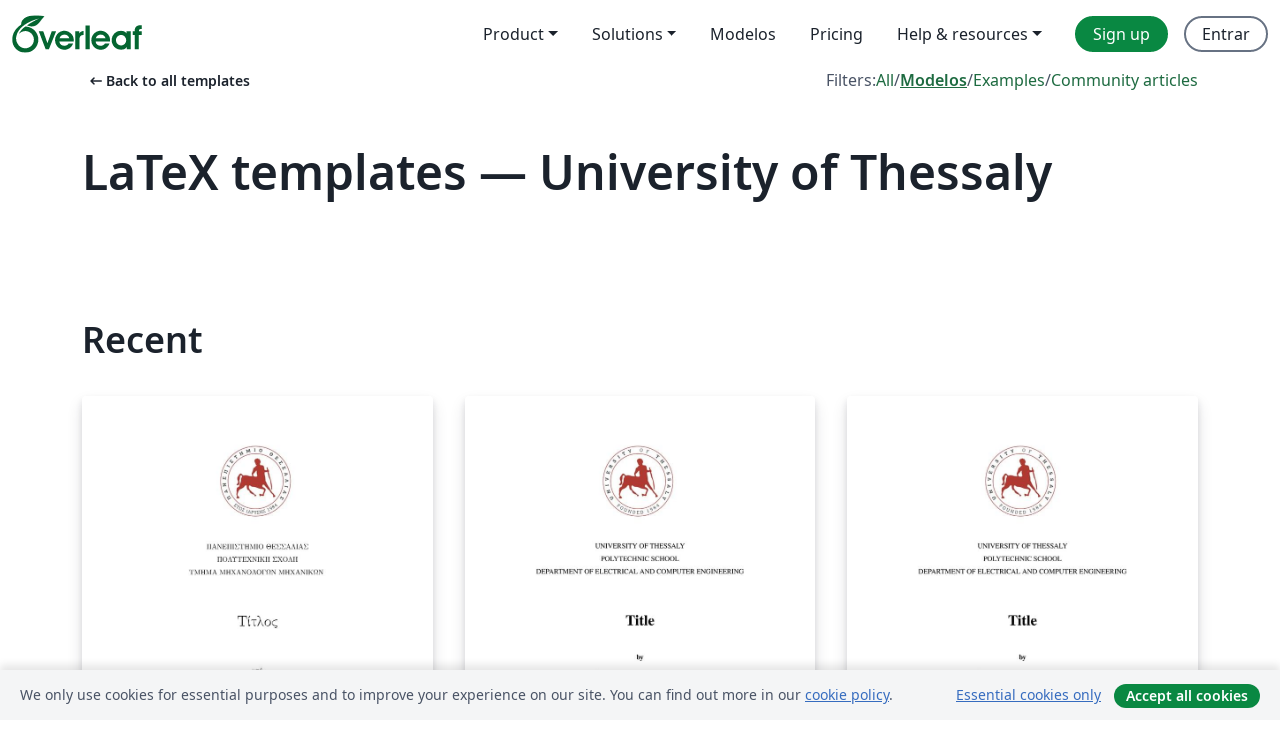

--- FILE ---
content_type: text/html; charset=utf-8
request_url: https://pt.overleaf.com/latex/templates/tagged/uthessaly
body_size: 11729
content:
<!DOCTYPE html><html lang="pt"><head><title translate="no">Templates - Journals, CVs, Presentations, Reports and More - Overleaf, Editor LaTeX Online</title><meta name="twitter:title" content="Templates - Journals, CVs, Presentations, Reports and More"><meta name="og:title" content="Templates - Journals, CVs, Presentations, Reports and More"><meta name="description" content="Faça documentos lindos começando com modelos LaTeX da nossa galeria: revistas, conferências, teses, relatórios, currículos e muito mais."><meta itemprop="description" content="Faça documentos lindos começando com modelos LaTeX da nossa galeria: revistas, conferências, teses, relatórios, currículos e muito mais."><meta itemprop="image" content="https://cdn.overleaf.com/img/ol-brand/overleaf_og_logo.png"><meta name="image" content="https://cdn.overleaf.com/img/ol-brand/overleaf_og_logo.png"><meta itemprop="name" content="Overleaf, the Online LaTeX Editor"><meta name="twitter:card" content="summary"><meta name="twitter:site" content="@overleaf"><meta name="twitter:description" content="Um editor de LaTeX online fácil de usar. Sem instalação, colaboração em tempo real, controle de versões, centenas de templates LaTeX e mais."><meta name="twitter:image" content="https://cdn.overleaf.com/img/ol-brand/overleaf_og_logo.png"><meta property="fb:app_id" content="400474170024644"><meta property="og:description" content="Um editor de LaTeX online fácil de usar. Sem instalação, colaboração em tempo real, controle de versões, centenas de templates LaTeX e mais."><meta property="og:image" content="https://cdn.overleaf.com/img/ol-brand/overleaf_og_logo.png"><meta property="og:type" content="website"><meta name="viewport" content="width=device-width, initial-scale=1.0, user-scalable=yes"><link rel="icon" sizes="32x32" href="https://cdn.overleaf.com/favicon-32x32.png"><link rel="icon" sizes="16x16" href="https://cdn.overleaf.com/favicon-16x16.png"><link rel="icon" href="https://cdn.overleaf.com/favicon.svg" type="image/svg+xml"><link rel="apple-touch-icon" href="https://cdn.overleaf.com/apple-touch-icon.png"><link rel="mask-icon" href="https://cdn.overleaf.com/mask-favicon.svg" color="#046530"><link rel="canonical" href="https://pt.overleaf.com/latex/templates/tagged/uthessaly"><link rel="manifest" href="https://cdn.overleaf.com/web.sitemanifest"><link rel="stylesheet" href="https://cdn.overleaf.com/stylesheets/main-style-0c4c87679ff9d13eda9e.css" id="main-stylesheet"><link rel="alternate" href="https://www.overleaf.com/latex/templates/tagged/uthessaly" hreflang="en"><link rel="alternate" href="https://cs.overleaf.com/latex/templates/tagged/uthessaly" hreflang="cs"><link rel="alternate" href="https://es.overleaf.com/latex/templates/tagged/uthessaly" hreflang="es"><link rel="alternate" href="https://pt.overleaf.com/latex/templates/tagged/uthessaly" hreflang="pt"><link rel="alternate" href="https://fr.overleaf.com/latex/templates/tagged/uthessaly" hreflang="fr"><link rel="alternate" href="https://de.overleaf.com/latex/templates/tagged/uthessaly" hreflang="de"><link rel="alternate" href="https://sv.overleaf.com/latex/templates/tagged/uthessaly" hreflang="sv"><link rel="alternate" href="https://tr.overleaf.com/latex/templates/tagged/uthessaly" hreflang="tr"><link rel="alternate" href="https://it.overleaf.com/latex/templates/tagged/uthessaly" hreflang="it"><link rel="alternate" href="https://cn.overleaf.com/latex/templates/tagged/uthessaly" hreflang="zh-CN"><link rel="alternate" href="https://no.overleaf.com/latex/templates/tagged/uthessaly" hreflang="no"><link rel="alternate" href="https://ru.overleaf.com/latex/templates/tagged/uthessaly" hreflang="ru"><link rel="alternate" href="https://da.overleaf.com/latex/templates/tagged/uthessaly" hreflang="da"><link rel="alternate" href="https://ko.overleaf.com/latex/templates/tagged/uthessaly" hreflang="ko"><link rel="alternate" href="https://ja.overleaf.com/latex/templates/tagged/uthessaly" hreflang="ja"><link rel="preload" href="https://cdn.overleaf.com/js/pt-json-9d39d22b08c3b83dc6f0.js" as="script" nonce="tBzpNMGQoK5MCYwBgDNgSg=="><script type="text/javascript" nonce="tBzpNMGQoK5MCYwBgDNgSg==" id="ga-loader" data-ga-token="UA-112092690-1" data-ga-token-v4="G-RV4YBCCCWJ" data-cookie-domain=".overleaf.com" data-session-analytics-id="8a9a1be9-47e5-4285-90ab-8f273622ad5d">var gaSettings = document.querySelector('#ga-loader').dataset;
var gaid = gaSettings.gaTokenV4;
var gaToken = gaSettings.gaToken;
var cookieDomain = gaSettings.cookieDomain;
var sessionAnalyticsId = gaSettings.sessionAnalyticsId;
if(gaid) {
    var additionalGaConfig = sessionAnalyticsId ? { 'user_id': sessionAnalyticsId } : {};
    window.dataLayer = window.dataLayer || [];
    function gtag(){
        dataLayer.push(arguments);
    }
    gtag('js', new Date());
    gtag('config', gaid, { 'anonymize_ip': true, ...additionalGaConfig });
}
if (gaToken) {
    window.ga = window.ga || function () {
        (window.ga.q = window.ga.q || []).push(arguments);
    }, window.ga.l = 1 * new Date();
}
var loadGA = window.olLoadGA = function() {
    if (gaid) {
        var s = document.createElement('script');
        s.setAttribute('async', 'async');
        s.setAttribute('src', 'https://www.googletagmanager.com/gtag/js?id=' + gaid);
        document.querySelector('head').append(s);
    } 
    if (gaToken) {
        (function(i,s,o,g,r,a,m){i['GoogleAnalyticsObject']=r;i[r]=i[r]||function(){
        (i[r].q=i[r].q||[]).push(arguments)},i[r].l=1*new Date();a=s.createElement(o),
        m=s.getElementsByTagName(o)[0];a.async=1;a.src=g;m.parentNode.insertBefore(a,m)
        })(window,document,'script','//www.google-analytics.com/analytics.js','ga');
        ga('create', gaToken, cookieDomain.replace(/^\./, ""));
        ga('set', 'anonymizeIp', true);
        if (sessionAnalyticsId) {
            ga('set', 'userId', sessionAnalyticsId);
        }
        ga('send', 'pageview');
    }
};
// Check if consent given (features/cookie-banner)
var oaCookie = document.cookie.split('; ').find(function(cookie) {
    return cookie.startsWith('oa=');
});
if(oaCookie) {
    var oaCookieValue = oaCookie.split('=')[1];
    if(oaCookieValue === '1') {
        loadGA();
    }
}
</script><meta name="ol-csrfToken" content="l34dt0ug-OX5MYSQKI0CqCNz2evkMOyqxU_4"><meta name="ol-baseAssetPath" content="https://cdn.overleaf.com/"><meta name="ol-mathJaxPath" content="/js/libs/mathjax-3.2.2/es5/tex-svg-full.js"><meta name="ol-dictionariesRoot" content="/js/dictionaries/0.0.3/"><meta name="ol-usersEmail" content=""><meta name="ol-ab" data-type="json" content="{}"><meta name="ol-user_id"><meta name="ol-i18n" data-type="json" content="{&quot;currentLangCode&quot;:&quot;pt&quot;}"><meta name="ol-ExposedSettings" data-type="json" content="{&quot;isOverleaf&quot;:true,&quot;appName&quot;:&quot;Overleaf&quot;,&quot;adminEmail&quot;:&quot;support@overleaf.com&quot;,&quot;dropboxAppName&quot;:&quot;Overleaf&quot;,&quot;ieeeBrandId&quot;:15,&quot;hasAffiliationsFeature&quot;:true,&quot;hasSamlFeature&quot;:true,&quot;samlInitPath&quot;:&quot;/saml/ukamf/init&quot;,&quot;hasLinkUrlFeature&quot;:true,&quot;hasLinkedProjectFileFeature&quot;:true,&quot;hasLinkedProjectOutputFileFeature&quot;:true,&quot;siteUrl&quot;:&quot;https://www.overleaf.com&quot;,&quot;emailConfirmationDisabled&quot;:false,&quot;maxEntitiesPerProject&quot;:2000,&quot;maxUploadSize&quot;:52428800,&quot;projectUploadTimeout&quot;:120000,&quot;recaptchaSiteKey&quot;:&quot;6LebiTwUAAAAAMuPyjA4pDA4jxPxPe2K9_ndL74Q&quot;,&quot;recaptchaDisabled&quot;:{&quot;invite&quot;:true,&quot;login&quot;:false,&quot;passwordReset&quot;:false,&quot;register&quot;:false,&quot;addEmail&quot;:false},&quot;textExtensions&quot;:[&quot;tex&quot;,&quot;latex&quot;,&quot;sty&quot;,&quot;cls&quot;,&quot;bst&quot;,&quot;bib&quot;,&quot;bibtex&quot;,&quot;txt&quot;,&quot;tikz&quot;,&quot;mtx&quot;,&quot;rtex&quot;,&quot;md&quot;,&quot;asy&quot;,&quot;lbx&quot;,&quot;bbx&quot;,&quot;cbx&quot;,&quot;m&quot;,&quot;lco&quot;,&quot;dtx&quot;,&quot;ins&quot;,&quot;ist&quot;,&quot;def&quot;,&quot;clo&quot;,&quot;ldf&quot;,&quot;rmd&quot;,&quot;lua&quot;,&quot;gv&quot;,&quot;mf&quot;,&quot;yml&quot;,&quot;yaml&quot;,&quot;lhs&quot;,&quot;mk&quot;,&quot;xmpdata&quot;,&quot;cfg&quot;,&quot;rnw&quot;,&quot;ltx&quot;,&quot;inc&quot;],&quot;editableFilenames&quot;:[&quot;latexmkrc&quot;,&quot;.latexmkrc&quot;,&quot;makefile&quot;,&quot;gnumakefile&quot;],&quot;validRootDocExtensions&quot;:[&quot;tex&quot;,&quot;Rtex&quot;,&quot;ltx&quot;,&quot;Rnw&quot;],&quot;fileIgnorePattern&quot;:&quot;**/{{__MACOSX,.git,.texpadtmp,.R}{,/**},.!(latexmkrc),*.{dvi,aux,log,toc,out,pdfsync,synctex,synctex(busy),fdb_latexmk,fls,nlo,ind,glo,gls,glg,bbl,blg,doc,docx,gz,swp}}&quot;,&quot;sentryAllowedOriginRegex&quot;:&quot;^(https://[a-z]+\\\\.overleaf.com|https://cdn.overleaf.com|https://compiles.overleafusercontent.com)/&quot;,&quot;sentryDsn&quot;:&quot;https://4f0989f11cb54142a5c3d98b421b930a@app.getsentry.com/34706&quot;,&quot;sentryEnvironment&quot;:&quot;production&quot;,&quot;sentryRelease&quot;:&quot;a24f8822f3208a2c1dedb6d424cf243fc3409ed1&quot;,&quot;hotjarId&quot;:&quot;5148484&quot;,&quot;hotjarVersion&quot;:&quot;6&quot;,&quot;enableSubscriptions&quot;:true,&quot;gaToken&quot;:&quot;UA-112092690-1&quot;,&quot;gaTokenV4&quot;:&quot;G-RV4YBCCCWJ&quot;,&quot;propensityId&quot;:&quot;propensity-001384&quot;,&quot;cookieDomain&quot;:&quot;.overleaf.com&quot;,&quot;templateLinks&quot;:[{&quot;name&quot;:&quot;Journal articles&quot;,&quot;url&quot;:&quot;/gallery/tagged/academic-journal&quot;,&quot;trackingKey&quot;:&quot;academic-journal&quot;},{&quot;name&quot;:&quot;Books&quot;,&quot;url&quot;:&quot;/gallery/tagged/book&quot;,&quot;trackingKey&quot;:&quot;book&quot;},{&quot;name&quot;:&quot;Formal letters&quot;,&quot;url&quot;:&quot;/gallery/tagged/formal-letter&quot;,&quot;trackingKey&quot;:&quot;formal-letter&quot;},{&quot;name&quot;:&quot;Assignments&quot;,&quot;url&quot;:&quot;/gallery/tagged/homework&quot;,&quot;trackingKey&quot;:&quot;homework-assignment&quot;},{&quot;name&quot;:&quot;Posters&quot;,&quot;url&quot;:&quot;/gallery/tagged/poster&quot;,&quot;trackingKey&quot;:&quot;poster&quot;},{&quot;name&quot;:&quot;Presentations&quot;,&quot;url&quot;:&quot;/gallery/tagged/presentation&quot;,&quot;trackingKey&quot;:&quot;presentation&quot;},{&quot;name&quot;:&quot;Reports&quot;,&quot;url&quot;:&quot;/gallery/tagged/report&quot;,&quot;trackingKey&quot;:&quot;lab-report&quot;},{&quot;name&quot;:&quot;CVs and résumés&quot;,&quot;url&quot;:&quot;/gallery/tagged/cv&quot;,&quot;trackingKey&quot;:&quot;cv&quot;},{&quot;name&quot;:&quot;Theses&quot;,&quot;url&quot;:&quot;/gallery/tagged/thesis&quot;,&quot;trackingKey&quot;:&quot;thesis&quot;},{&quot;name&quot;:&quot;view_all&quot;,&quot;url&quot;:&quot;/latex/templates&quot;,&quot;trackingKey&quot;:&quot;view-all&quot;}],&quot;labsEnabled&quot;:true,&quot;wikiEnabled&quot;:true,&quot;templatesEnabled&quot;:true,&quot;cioWriteKey&quot;:&quot;2530db5896ec00db632a&quot;,&quot;cioSiteId&quot;:&quot;6420c27bb72163938e7d&quot;}"><meta name="ol-splitTestVariants" data-type="json" content="{&quot;hotjar-marketing&quot;:&quot;default&quot;}"><meta name="ol-splitTestInfo" data-type="json" content="{&quot;hotjar-marketing&quot;:{&quot;phase&quot;:&quot;release&quot;,&quot;badgeInfo&quot;:{&quot;tooltipText&quot;:&quot;&quot;,&quot;url&quot;:&quot;&quot;}}}"><meta name="ol-algolia" data-type="json" content="{&quot;appId&quot;:&quot;SK53GL4JLY&quot;,&quot;apiKey&quot;:&quot;9ac63d917afab223adbd2cd09ad0eb17&quot;,&quot;indexes&quot;:{&quot;wiki&quot;:&quot;learn-wiki&quot;,&quot;gallery&quot;:&quot;gallery-production&quot;}}"><meta name="ol-isManagedAccount" data-type="boolean"><meta name="ol-shouldLoadHotjar" data-type="boolean"><meta name="ol-galleryTagName" data-type="string" content="uthessaly"></head><body class="website-redesign" data-theme="default"><a class="skip-to-content" href="#main-content">Skip to content</a><nav class="navbar navbar-default navbar-main navbar-expand-lg website-redesign-navbar" aria-label="Primary"><div class="container-fluid navbar-container"><div class="navbar-header"><a class="navbar-brand" href="/" aria-label="Overleaf"><div class="navbar-logo"></div></a></div><button class="navbar-toggler collapsed" id="navbar-toggle-btn" type="button" data-bs-toggle="collapse" data-bs-target="#navbar-main-collapse" aria-controls="navbar-main-collapse" aria-expanded="false" aria-label="Toggle Navegação"><span class="material-symbols" aria-hidden="true" translate="no">menu</span></button><div class="navbar-collapse collapse" id="navbar-main-collapse"><ul class="nav navbar-nav navbar-right ms-auto" role="menubar"><!-- loop over header_extras--><li class="dropdown subdued" role="none"><button class="dropdown-toggle" aria-haspopup="true" aria-expanded="false" data-bs-toggle="dropdown" role="menuitem" event-tracking="menu-expand" event-tracking-mb="true" event-tracking-trigger="click" event-segmentation="{&quot;item&quot;:&quot;product&quot;,&quot;location&quot;:&quot;top-menu&quot;}">Product</button><ul class="dropdown-menu dropdown-menu-end" role="menu"><li role="none"><a class="dropdown-item" role="menuitem" href="/about/features-overview" event-tracking="menu-click" event-tracking-mb="true" event-tracking-trigger="click" event-segmentation='{"item":"premium-features","location":"top-menu"}'>Recursos</a></li><li role="none"><a class="dropdown-item" role="menuitem" href="/about/ai-features" event-tracking="menu-click" event-tracking-mb="true" event-tracking-trigger="click" event-segmentation='{"item":"ai-features","location":"top-menu"}'>AI</a></li></ul></li><li class="dropdown subdued" role="none"><button class="dropdown-toggle" aria-haspopup="true" aria-expanded="false" data-bs-toggle="dropdown" role="menuitem" event-tracking="menu-expand" event-tracking-mb="true" event-tracking-trigger="click" event-segmentation="{&quot;item&quot;:&quot;solutions&quot;,&quot;location&quot;:&quot;top-menu&quot;}">Solutions</button><ul class="dropdown-menu dropdown-menu-end" role="menu"><li role="none"><a class="dropdown-item" role="menuitem" href="/for/enterprises" event-tracking="menu-click" event-tracking-mb="true" event-tracking-trigger="click" event-segmentation='{"item":"enterprises","location":"top-menu"}'>For business</a></li><li role="none"><a class="dropdown-item" role="menuitem" href="/for/universities" event-tracking="menu-click" event-tracking-mb="true" event-tracking-trigger="click" event-segmentation='{"item":"universities","location":"top-menu"}'>For universities</a></li><li role="none"><a class="dropdown-item" role="menuitem" href="/for/government" event-tracking="menu-click" event-tracking-mb="true" event-tracking-trigger="click" event-segmentation='{"item":"government","location":"top-menu"}'>For government</a></li><li role="none"><a class="dropdown-item" role="menuitem" href="/for/publishers" event-tracking="menu-click" event-tracking-mb="true" event-tracking-trigger="click" event-segmentation='{"item":"publishers","location":"top-menu"}'>For publishers</a></li><li role="none"><a class="dropdown-item" role="menuitem" href="/about/customer-stories" event-tracking="menu-click" event-tracking-mb="true" event-tracking-trigger="click" event-segmentation='{"item":"customer-stories","location":"top-menu"}'>Customer stories</a></li></ul></li><li class="subdued" role="none"><a class="nav-link subdued" role="menuitem" href="/latex/templates" event-tracking="menu-click" event-tracking-mb="true" event-tracking-trigger="click" event-segmentation='{"item":"templates","location":"top-menu"}'>Modelos</a></li><li class="subdued" role="none"><a class="nav-link subdued" role="menuitem" href="/user/subscription/plans" event-tracking="menu-click" event-tracking-mb="true" event-tracking-trigger="click" event-segmentation='{"item":"pricing","location":"top-menu"}'>Pricing</a></li><li class="dropdown subdued nav-item-help" role="none"><button class="dropdown-toggle" aria-haspopup="true" aria-expanded="false" data-bs-toggle="dropdown" role="menuitem" event-tracking="menu-expand" event-tracking-mb="true" event-tracking-trigger="click" event-segmentation="{&quot;item&quot;:&quot;help-and-resources&quot;,&quot;location&quot;:&quot;top-menu&quot;}">Help & resources</button><ul class="dropdown-menu dropdown-menu-end" role="menu"><li role="none"><a class="dropdown-item" role="menuitem" href="/learn" event-tracking="menu-click" event-tracking-mb="true" event-tracking-trigger="click" event-segmentation='{"item":"learn","location":"top-menu"}'>Documentação</a></li><li role="none"><a class="dropdown-item" role="menuitem" href="/for/community/resources" event-tracking="menu-click" event-tracking-mb="true" event-tracking-trigger="click" event-segmentation='{"item":"help-guides","location":"top-menu"}'>Help guides</a></li><li role="none"><a class="dropdown-item" role="menuitem" href="/about/why-latex" event-tracking="menu-click" event-tracking-mb="true" event-tracking-trigger="click" event-segmentation='{"item":"why-latex","location":"top-menu"}'>Why LaTeX?</a></li><li role="none"><a class="dropdown-item" role="menuitem" href="/blog" event-tracking="menu-click" event-tracking-mb="true" event-tracking-trigger="click" event-segmentation='{"item":"blog","location":"top-menu"}'>Blog</a></li><li role="none"><a class="dropdown-item" role="menuitem" data-ol-open-contact-form-modal="contact-us" data-bs-target="#contactUsModal" href data-bs-toggle="modal" event-tracking="menu-click" event-tracking-mb="true" event-tracking-trigger="click" event-segmentation='{"item":"contact","location":"top-menu"}'><span>Entre em Contato</span></a></li></ul></li><!-- logged out--><!-- register link--><li class="primary" role="none"><a class="nav-link" role="menuitem" href="/register" event-tracking="menu-click" event-tracking-action="clicked" event-tracking-trigger="click" event-tracking-mb="true" event-segmentation='{"page":"/latex/templates/tagged/uthessaly","item":"register","location":"top-menu"}'>Sign up</a></li><!-- login link--><li role="none"><a class="nav-link" role="menuitem" href="/login" event-tracking="menu-click" event-tracking-action="clicked" event-tracking-trigger="click" event-tracking-mb="true" event-segmentation='{"page":"/latex/templates/tagged/uthessaly","item":"login","location":"top-menu"}'>Entrar</a></li><!-- projects link and account menu--></ul></div></div></nav><main class="gallery gallery-tagged content content-page" id="main-content"><div class="container"><div class="tagged-header-container"><div class="row"><div class="col-xl-6 col-lg-5"><a class="previous-page-link" href="/latex/templates"><span class="material-symbols material-symbols-rounded" aria-hidden="true" translate="no">arrow_left_alt</span>Back to all templates</a></div><div class="col-xl-6 col-lg-7"><div class="gallery-filters"><span>Filters:</span><a href="/gallery/tagged/uthessaly">All</a><span aria-hidden="true">/</span><a class="active" href="/latex/templates/tagged/uthessaly">Modelos</a><span aria-hidden="true">/</span><a href="/latex/examples/tagged/uthessaly">Examples</a><span aria-hidden="true">/</span><a href="/articles/tagged/uthessaly">Community articles</a></div></div><div class="col-md-12"><h1 class="gallery-title">LaTeX templates — University of Thessaly</h1></div></div><div class="row"><div class="col-lg-8"><p class="gallery-summary"></p></div></div></div><div class="row recent-docs"><div class="col-md-12"><h2>Recent</h2></div></div><div class="row gallery-container"><div class="gallery-thumbnail col-12 col-md-6 col-lg-4"><a href="/latex/templates/ypodeigma-ergasias-sxediasmou-energeiakon-sustimaton-panepistimio-thessalias/jthrdbhyxzqj" event-tracking-mb="true" event-tracking="gallery-list-item-click" event-tracking-trigger="click" event-segmentation="{&quot;template&quot;:&quot;/latex/templates/ypodeigma-ergasias-sxediasmou-energeiakon-sustimaton-panepistimio-thessalias/jthrdbhyxzqj&quot;,&quot;featuredList&quot;:false,&quot;urlSlug&quot;:&quot;ypodeigma-ergasias-sxediasmou-energeiakon-sustimaton-panepistimio-thessalias&quot;,&quot;type&quot;:&quot;template&quot;}"><div class="thumbnail"><img src="https://writelatex.s3.amazonaws.com/published_ver/47748.jpeg?X-Amz-Expires=14400&amp;X-Amz-Date=20251220T143842Z&amp;X-Amz-Algorithm=AWS4-HMAC-SHA256&amp;X-Amz-Credential=AKIAWJBOALPNFPV7PVH5/20251220/us-east-1/s3/aws4_request&amp;X-Amz-SignedHeaders=host&amp;X-Amz-Signature=8fb55e20a202fcde02cacbed064fab9ad1cdcb8c649e2649f65eacee7a91b497" alt="Υπόδειγμα Εργασίας Σχεδιασμού Ενεργειακών Συστημάτων - Πανεπιστήμιο Θεσσαλίας"></div><span class="gallery-list-item-title"><span class="caption-title">Υπόδειγμα Εργασίας Σχεδιασμού Ενεργειακών Συστημάτων - Πανεπιστήμιο Θεσσαλίας</span><span class="badge-container"></span></span></a><div class="caption"><p class="caption-description">Υπόδειγμα μορφοποίησης και σύνταξης τεχνικής έκθεσης για το μάθημα Σχεδιασμού Ενεργειακών Συστημάτων του τμήματος Μηχανολόγων Μηχανικών του Πανεπιστημίου Θεσσαλίας.</p><div class="author-name"><div>Konstantinos Ritos - Κωνσταντίνος Ρήτος</div></div></div></div><div class="gallery-thumbnail col-12 col-md-6 col-lg-4"><a href="/latex/templates/university-of-thessaly-report-template/djgfcrwdwhyz" event-tracking-mb="true" event-tracking="gallery-list-item-click" event-tracking-trigger="click" event-segmentation="{&quot;template&quot;:&quot;/latex/templates/university-of-thessaly-report-template/djgfcrwdwhyz&quot;,&quot;featuredList&quot;:false,&quot;urlSlug&quot;:&quot;university-of-thessaly-report-template&quot;,&quot;type&quot;:&quot;template&quot;}"><div class="thumbnail"><img src="https://writelatex.s3.amazonaws.com/published_ver/29959.jpeg?X-Amz-Expires=14400&amp;X-Amz-Date=20251220T143842Z&amp;X-Amz-Algorithm=AWS4-HMAC-SHA256&amp;X-Amz-Credential=AKIAWJBOALPNFPV7PVH5/20251220/us-east-1/s3/aws4_request&amp;X-Amz-SignedHeaders=host&amp;X-Amz-Signature=8e4fdb4ec2db964de9a6f7e1f1fba8b2b863977d5df5e87e8cf8541aad4123cc" alt="University of Thessaly report template"></div><span class="gallery-list-item-title"><span class="caption-title">University of Thessaly report template</span><span class="badge-container"></span></span></a><div class="caption"><p class="caption-description">A report submitted to the University of Thessaly
This template is in English language</p><div class="author-name"><div>Georgios Giannakopoulos</div></div></div></div><div class="gallery-thumbnail col-12 col-md-6 col-lg-4"><a href="/latex/templates/university-of-thessaly-thesis-template/wyhsrrvjfjjt" event-tracking-mb="true" event-tracking="gallery-list-item-click" event-tracking-trigger="click" event-segmentation="{&quot;template&quot;:&quot;/latex/templates/university-of-thessaly-thesis-template/wyhsrrvjfjjt&quot;,&quot;featuredList&quot;:false,&quot;urlSlug&quot;:&quot;university-of-thessaly-thesis-template&quot;,&quot;type&quot;:&quot;template&quot;}"><div class="thumbnail"><img src="https://writelatex.s3.amazonaws.com/published_ver/29960.jpeg?X-Amz-Expires=14400&amp;X-Amz-Date=20251220T143842Z&amp;X-Amz-Algorithm=AWS4-HMAC-SHA256&amp;X-Amz-Credential=AKIAWJBOALPNFPV7PVH5/20251220/us-east-1/s3/aws4_request&amp;X-Amz-SignedHeaders=host&amp;X-Amz-Signature=a6d19e009b680c0f286a140b9ef71ead401b8bdff925c748db413a2a893fc227" alt="University of Thessaly thesis template"></div><span class="gallery-list-item-title"><span class="caption-title">University of Thessaly thesis template</span><span class="badge-container"></span></span></a><div class="caption"><p class="caption-description">A thesis submitted to the University of Thessaly
This template is in English language</p><div class="author-name"><div>Georgios Giannakopoulos</div></div></div></div><div class="gallery-thumbnail col-12 col-md-6 col-lg-4"><a href="/latex/templates/university-of-thessaly-coursework-report-template/rzqghrmrvwvb" event-tracking-mb="true" event-tracking="gallery-list-item-click" event-tracking-trigger="click" event-segmentation="{&quot;template&quot;:&quot;/latex/templates/university-of-thessaly-coursework-report-template/rzqghrmrvwvb&quot;,&quot;featuredList&quot;:false,&quot;urlSlug&quot;:&quot;university-of-thessaly-coursework-report-template&quot;,&quot;type&quot;:&quot;template&quot;}"><div class="thumbnail"><img src="https://writelatex.s3.amazonaws.com/published_ver/32750.jpeg?X-Amz-Expires=14400&amp;X-Amz-Date=20251220T143842Z&amp;X-Amz-Algorithm=AWS4-HMAC-SHA256&amp;X-Amz-Credential=AKIAWJBOALPNFPV7PVH5/20251220/us-east-1/s3/aws4_request&amp;X-Amz-SignedHeaders=host&amp;X-Amz-Signature=2fe81cb6502a924b88be34262644f31c0d921a23f6e795ad2d232116c7052875" alt="University of Thessaly coursework report template"></div><span class="gallery-list-item-title"><span class="caption-title">University of Thessaly coursework report template</span><span class="badge-container"></span></span></a><div class="caption"><p class="caption-description">University of Thessaly coursework report template</p><div class="author-name"><div>Georgios Giannakopoulos</div></div></div></div></div><div class="row related-tags-header"><div class="col"><h2>Related Tags</h2></div></div><div class="row"><div class="col"><ul class="related-tags badge-link-list" id="related-tags"><li><a class="badge-link badge-link-light col-auto" href="/latex/templates/tagged/international-languages"><span class="badge text-dark bg-light"><span class="badge-content" data-bs-title="International Languages" data-badge-tooltip data-bs-placement="bottom">International Languages</span></span></a></li><li><a class="badge-link badge-link-light col-auto" href="/latex/templates/tagged/university"><span class="badge text-dark bg-light"><span class="badge-content" data-bs-title="University" data-badge-tooltip data-bs-placement="bottom">University</span></span></a></li><li><a class="badge-link badge-link-light col-auto" href="/latex/templates/tagged/greek"><span class="badge text-dark bg-light"><span class="badge-content" data-bs-title="Greek" data-badge-tooltip data-bs-placement="bottom">Greek</span></span></a></li><li><a class="badge-link badge-link-light col-auto" href="/latex/templates/tagged/report"><span class="badge text-dark bg-light"><span class="badge-content" data-bs-title="Reports" data-badge-tooltip data-bs-placement="bottom">Reports</span></span></a></li><li><a class="badge-link badge-link-light col-auto" href="/latex/templates/tagged/thesis"><span class="badge text-dark bg-light"><span class="badge-content" data-bs-title="Theses" data-badge-tooltip data-bs-placement="bottom">Theses</span></span></a></li></ul></div></div><div class="row show-more-tags d-none" id="more-tags-container"><div class="col-auto"><button class="btn btn-sm btn-secondary" id="more-tags" aria-controls="related-tags">Show more</button></div></div><div class="row"><div class="col-12"><div class="begin-now-card"><div class="card card-pattern"><div class="card-body"><p class="dm-mono"><span class="font-size-display-xs"><span class="text-purple-bright">\begin</span><wbr><span class="text-green-bright">{</span><span>now</span><span class="text-green-bright">}</span></span></p><p>Discover why over 20 million people worldwide trust Overleaf with their work.</p><p class="card-links"><a class="btn btn-primary card-link" href="/register">Sign up for free</a><a class="btn card-link btn-secondary" href="/user/subscription/plans">Explore all plans</a></p></div></div></div></div></div></div></main><footer class="fat-footer hidden-print website-redesign-fat-footer"><div class="fat-footer-container"><div class="fat-footer-sections"><div class="footer-section" id="footer-brand"><a class="footer-brand" href="/" aria-label="Overleaf"></a></div><div class="footer-section"><h2 class="footer-section-heading">Sobre</h2><ul class="list-unstyled"><li><a href="/about">About us</a></li><li><a href="https://digitalscience.pinpointhq.com/">Careers</a></li><li><a href="/blog">Blog</a></li></ul></div><div class="footer-section"><h2 class="footer-section-heading">Solutions</h2><ul class="list-unstyled"><li><a href="/for/enterprises">For business</a></li><li><a href="/for/universities">For universities</a></li><li><a href="/for/government">For government</a></li><li><a href="/for/publishers">For publishers</a></li><li><a href="/about/customer-stories">Customer stories</a></li></ul></div><div class="footer-section"><h2 class="footer-section-heading">Learn</h2><ul class="list-unstyled"><li><a href="/learn/latex/Learn_LaTeX_in_30_minutes">Learn LaTeX in 30 minutes</a></li><li><a href="/latex/templates">Modelos</a></li><li><a href="/events/webinars">Webinars</a></li><li><a href="/learn/latex/Tutorials">Tutorials</a></li><li><a href="/learn/latex/Inserting_Images">How to insert images</a></li><li><a href="/learn/latex/Tables">How to create tables</a></li></ul></div><div class="footer-section"><h2 class="footer-section-heading">Pricing</h2><ul class="list-unstyled"><li><a href="/user/subscription/plans?itm_referrer=footer-for-indv">For individuals</a></li><li><a href="/user/subscription/plans?plan=group&amp;itm_referrer=footer-for-groups">For groups and organizations</a></li><li><a href="/user/subscription/plans?itm_referrer=footer-for-students#student-annual">For students</a></li></ul></div><div class="footer-section"><h2 class="footer-section-heading">Get involved</h2><ul class="list-unstyled"><li><a href="https://forms.gle/67PSpN1bLnjGCmPQ9">Let us know what you think</a></li></ul></div><div class="footer-section"><h2 class="footer-section-heading">Ajuda</h2><ul class="list-unstyled"><li><a href="/learn">Documentação </a></li><li><a href="/contact">Contact us </a></li><li><a href="https://status.overleaf.com/">Website status</a></li></ul></div></div><div class="fat-footer-base"><div class="fat-footer-base-section fat-footer-base-meta"><div class="fat-footer-base-item"><div class="fat-footer-base-copyright">© 2025 Overleaf</div><a href="/legal">Privacy and Terms</a><a href="https://www.digital-science.com/security-certifications/">Compliance</a></div><ul class="fat-footer-base-item list-unstyled fat-footer-base-language"><li class="dropdown dropup subdued language-picker" dropdown><button class="btn btn-link btn-inline-link" id="language-picker-toggle" dropdown-toggle data-ol-lang-selector-tooltip data-bs-toggle="dropdown" aria-haspopup="true" aria-expanded="false" aria-label="Select Idioma" tooltip="Idioma" title="Idioma"><span class="material-symbols" aria-hidden="true" translate="no">translate</span>&nbsp;<span class="language-picker-text">Português</span></button><ul class="dropdown-menu dropdown-menu-sm-width" role="menu" aria-labelledby="language-picker-toggle"><li class="dropdown-header">Idioma</li><li class="lng-option"><a class="menu-indent dropdown-item" href="https://www.overleaf.com/latex/templates/tagged/uthessaly" role="menuitem" aria-selected="false">English</a></li><li class="lng-option"><a class="menu-indent dropdown-item" href="https://cs.overleaf.com/latex/templates/tagged/uthessaly" role="menuitem" aria-selected="false">Čeština</a></li><li class="lng-option"><a class="menu-indent dropdown-item" href="https://es.overleaf.com/latex/templates/tagged/uthessaly" role="menuitem" aria-selected="false">Español</a></li><li class="lng-option"><a class="menu-indent dropdown-item active" href="https://pt.overleaf.com/latex/templates/tagged/uthessaly" role="menuitem" aria-selected="true">Português<span class="material-symbols dropdown-item-trailing-icon" aria-hidden="true" translate="no">check</span></a></li><li class="lng-option"><a class="menu-indent dropdown-item" href="https://fr.overleaf.com/latex/templates/tagged/uthessaly" role="menuitem" aria-selected="false">Français</a></li><li class="lng-option"><a class="menu-indent dropdown-item" href="https://de.overleaf.com/latex/templates/tagged/uthessaly" role="menuitem" aria-selected="false">Deutsch</a></li><li class="lng-option"><a class="menu-indent dropdown-item" href="https://sv.overleaf.com/latex/templates/tagged/uthessaly" role="menuitem" aria-selected="false">Svenska</a></li><li class="lng-option"><a class="menu-indent dropdown-item" href="https://tr.overleaf.com/latex/templates/tagged/uthessaly" role="menuitem" aria-selected="false">Türkçe</a></li><li class="lng-option"><a class="menu-indent dropdown-item" href="https://it.overleaf.com/latex/templates/tagged/uthessaly" role="menuitem" aria-selected="false">Italiano</a></li><li class="lng-option"><a class="menu-indent dropdown-item" href="https://cn.overleaf.com/latex/templates/tagged/uthessaly" role="menuitem" aria-selected="false">简体中文</a></li><li class="lng-option"><a class="menu-indent dropdown-item" href="https://no.overleaf.com/latex/templates/tagged/uthessaly" role="menuitem" aria-selected="false">Norsk</a></li><li class="lng-option"><a class="menu-indent dropdown-item" href="https://ru.overleaf.com/latex/templates/tagged/uthessaly" role="menuitem" aria-selected="false">Русский</a></li><li class="lng-option"><a class="menu-indent dropdown-item" href="https://da.overleaf.com/latex/templates/tagged/uthessaly" role="menuitem" aria-selected="false">Dansk</a></li><li class="lng-option"><a class="menu-indent dropdown-item" href="https://ko.overleaf.com/latex/templates/tagged/uthessaly" role="menuitem" aria-selected="false">한국어</a></li><li class="lng-option"><a class="menu-indent dropdown-item" href="https://ja.overleaf.com/latex/templates/tagged/uthessaly" role="menuitem" aria-selected="false">日本語</a></li></ul></li></ul></div><div class="fat-footer-base-section fat-footer-base-social"><div class="fat-footer-base-item"><a class="fat-footer-social x-logo" href="https://x.com/overleaf"><svg xmlns="http://www.w3.org/2000/svg" viewBox="0 0 1200 1227" height="25"><path d="M714.163 519.284L1160.89 0H1055.03L667.137 450.887L357.328 0H0L468.492 681.821L0 1226.37H105.866L515.491 750.218L842.672 1226.37H1200L714.137 519.284H714.163ZM569.165 687.828L521.697 619.934L144.011 79.6944H306.615L611.412 515.685L658.88 583.579L1055.08 1150.3H892.476L569.165 687.854V687.828Z"></path></svg><span class="visually-hidden">Overleaf on X</span></a><a class="fat-footer-social facebook-logo" href="https://www.facebook.com/overleaf.editor"><svg xmlns="http://www.w3.org/2000/svg" viewBox="0 0 666.66668 666.66717" height="25"><defs><clipPath id="a" clipPathUnits="userSpaceOnUse"><path d="M0 700h700V0H0Z"></path></clipPath></defs><g clip-path="url(#a)" transform="matrix(1.33333 0 0 -1.33333 -133.333 800)"><path class="background" d="M0 0c0 138.071-111.929 250-250 250S-500 138.071-500 0c0-117.245 80.715-215.622 189.606-242.638v166.242h-51.552V0h51.552v32.919c0 85.092 38.508 124.532 122.048 124.532 15.838 0 43.167-3.105 54.347-6.211V81.986c-5.901.621-16.149.932-28.882.932-40.993 0-56.832-15.528-56.832-55.9V0h81.659l-14.028-76.396h-67.631v-171.773C-95.927-233.218 0-127.818 0 0" fill="#0866ff" transform="translate(600 350)"></path><path class="text" d="m0 0 14.029 76.396H-67.63v27.019c0 40.372 15.838 55.899 56.831 55.899 12.733 0 22.981-.31 28.882-.931v69.253c-11.18 3.106-38.509 6.212-54.347 6.212-83.539 0-122.048-39.441-122.048-124.533V76.396h-51.552V0h51.552v-166.242a250.559 250.559 0 0 1 60.394-7.362c10.254 0 20.358.632 30.288 1.831V0Z" fill="#fff" transform="translate(447.918 273.604)"></path></g></svg><span class="visually-hidden">Overleaf on Facebook</span></a><a class="fat-footer-social linkedin-logo" href="https://www.linkedin.com/company/writelatex-limited"><svg xmlns="http://www.w3.org/2000/svg" viewBox="0 0 72 72" height="25"><g fill="none" fill-rule="evenodd"><path class="background" fill="#0B66C3" d="M8 72h56a8 8 0 0 0 8-8V8a8 8 0 0 0-8-8H8a8 8 0 0 0-8 8v56a8 8 0 0 0 8 8"></path><path class="text" fill="#FFF" d="M62 62H51.316V43.802c0-4.99-1.896-7.777-5.845-7.777-4.296 0-6.54 2.901-6.54 7.777V62H28.632V27.333H38.93v4.67s3.096-5.729 10.453-5.729c7.353 0 12.617 4.49 12.617 13.777zM16.35 22.794c-3.508 0-6.35-2.864-6.35-6.397C10 12.864 12.842 10 16.35 10c3.507 0 6.347 2.864 6.347 6.397 0 3.533-2.84 6.397-6.348 6.397ZM11.032 62h10.736V27.333H11.033V62"></path></g></svg><span class="visually-hidden">Overleaf on LinkedIn</span></a></div></div></div></div></footer><section class="cookie-banner hidden-print hidden" aria-label="Cookie banner"><div class="cookie-banner-content">We only use cookies for essential purposes and to improve your experience on our site. You can find out more in our <a href="/legal#Cookies">cookie policy</a>.</div><div class="cookie-banner-actions"><button class="btn btn-link btn-sm" type="button" data-ol-cookie-banner-set-consent="essential">Essential cookies only</button><button class="btn btn-primary btn-sm" type="button" data-ol-cookie-banner-set-consent="all">Accept all cookies</button></div></section><div class="modal fade" id="contactUsModal" tabindex="-1" aria-labelledby="contactUsModalLabel" data-ol-contact-form-modal="contact-us"><div class="modal-dialog"><form name="contactForm" data-ol-async-form data-ol-contact-form data-ol-contact-form-with-search="true" role="form" aria-label="Entre em Contato" action="/support"><input name="inbox" type="hidden" value="support"><div class="modal-content"><div class="modal-header"><h4 class="modal-title" id="contactUsModalLabel">Entre em contato</h4><button class="btn-close" type="button" data-bs-dismiss="modal" aria-label="Fechar"><span aria-hidden="true"></span></button></div><div class="modal-body"><div data-ol-not-sent><div class="modal-form-messages"><div class="form-messages-bottom-margin" data-ol-form-messages-new-style="" role="alert"></div><div class="notification notification-type-error" hidden data-ol-custom-form-message="error_performing_request" role="alert" aria-live="polite"><div class="notification-icon"><span class="material-symbols" aria-hidden="true" translate="no">error</span></div><div class="notification-content text-left">Something went wrong. Please try again..</div></div></div><label class="form-label" for="contact-us-email-488">Email</label><div class="mb-3"><input class="form-control" name="email" id="contact-us-email-488" required type="email" spellcheck="false" maxlength="255" value="" data-ol-contact-form-email-input></div><div class="form-group"><label class="form-label" for="contact-us-subject-488">Assunto</label><div class="mb-3"><input class="form-control" name="subject" id="contact-us-subject-488" required autocomplete="off" maxlength="255"><div data-ol-search-results-wrapper hidden><ul class="dropdown-menu contact-suggestions-dropdown show" data-ol-search-results aria-role="region" aria-label="Artigos de ajuda que correspondem ao seu assunto"><li class="dropdown-header">Você já viu nossa <a href="/learn/kb" target="_blank">base de conhecimento</a>?</li><li><hr class="dropdown-divider"></li><div data-ol-search-results-container></div></ul></div></div></div><label class="form-label" for="contact-us-sub-subject-488">What do you need help with?</label><div class="mb-3"><select class="form-select" name="subSubject" id="contact-us-sub-subject-488" required autocomplete="off"><option selected disabled>Please select…</option><option>Using LaTeX</option><option>Using the Overleaf Editor</option><option>Using Writefull</option><option>Logging in or managing your account</option><option>Managing your subscription</option><option>Using premium features</option><option>Contacting the Sales team</option><option>Other</option></select></div><label class="form-label" for="contact-us-project-url-488">URL do projeto afetada (Opcional)</label><div class="mb-3"><input class="form-control" name="projectUrl" id="contact-us-project-url-488"></div><label class="form-label" for="contact-us-message-488">Let us know how we can help</label><div class="mb-3"><textarea class="form-control contact-us-modal-textarea" name="message" id="contact-us-message-488" required type="text"></textarea></div><div class="mb-3 d-none"><label class="visually-hidden" for="important-message">Important message</label><input class="form-control" name="important_message" id="important-message"></div></div><div class="mt-2" data-ol-sent hidden><h5 class="message-received">Message received</h5><p>Thanks for getting in touch. Our team will get back to you by email as soon as possible.</p><p>Email:&nbsp;<span data-ol-contact-form-thank-you-email></span></p></div></div><div class="modal-footer" data-ol-not-sent><button class="btn btn-primary" type="submit" data-ol-disabled-inflight event-tracking="form-submitted-contact-us" event-tracking-mb="true" event-tracking-trigger="click" event-segmentation="{&quot;location&quot;:&quot;contact-us-form&quot;}"><span data-ol-inflight="idle">Send message</span><span hidden data-ol-inflight="pending">Enviando&hellip;</span></button></div></div></form></div></div></body><script type="text/javascript" nonce="tBzpNMGQoK5MCYwBgDNgSg==" src="https://cdn.overleaf.com/js/runtime-7991749633327186a95b.js"></script><script type="text/javascript" nonce="tBzpNMGQoK5MCYwBgDNgSg==" src="https://cdn.overleaf.com/js/27582-de8d80035e81552e92dc.js"></script><script type="text/javascript" nonce="tBzpNMGQoK5MCYwBgDNgSg==" src="https://cdn.overleaf.com/js/8732-61de629a6fc4a719a5e1.js"></script><script type="text/javascript" nonce="tBzpNMGQoK5MCYwBgDNgSg==" src="https://cdn.overleaf.com/js/11229-f88489299ead995b1003.js"></script><script type="text/javascript" nonce="tBzpNMGQoK5MCYwBgDNgSg==" src="https://cdn.overleaf.com/js/bootstrap-313ca431a55dc9d71db2.js"></script><script type="text/javascript" nonce="tBzpNMGQoK5MCYwBgDNgSg==" src="https://cdn.overleaf.com/js/27582-de8d80035e81552e92dc.js"></script><script type="text/javascript" nonce="tBzpNMGQoK5MCYwBgDNgSg==" src="https://cdn.overleaf.com/js/70277-3496ccabdef185176163.js"></script><script type="text/javascript" nonce="tBzpNMGQoK5MCYwBgDNgSg==" src="https://cdn.overleaf.com/js/75079-c00b8e26c08969f00fdd.js"></script><script type="text/javascript" nonce="tBzpNMGQoK5MCYwBgDNgSg==" src="https://cdn.overleaf.com/js/93027-f23dd543ad78285af477.js"></script><script type="text/javascript" nonce="tBzpNMGQoK5MCYwBgDNgSg==" src="https://cdn.overleaf.com/js/65060-7ae047725b0c42f3e7c3.js"></script><script type="text/javascript" nonce="tBzpNMGQoK5MCYwBgDNgSg==" src="https://cdn.overleaf.com/js/24686-731b5e0a16bfe66018de.js"></script><script type="text/javascript" nonce="tBzpNMGQoK5MCYwBgDNgSg==" src="https://cdn.overleaf.com/js/99612-000be62f228c87d764b4.js"></script><script type="text/javascript" nonce="tBzpNMGQoK5MCYwBgDNgSg==" src="https://cdn.overleaf.com/js/8732-61de629a6fc4a719a5e1.js"></script><script type="text/javascript" nonce="tBzpNMGQoK5MCYwBgDNgSg==" src="https://cdn.overleaf.com/js/26348-924073eb13a6f9501e67.js"></script><script type="text/javascript" nonce="tBzpNMGQoK5MCYwBgDNgSg==" src="https://cdn.overleaf.com/js/56215-8bbbe2cf23164e6294c4.js"></script><script type="text/javascript" nonce="tBzpNMGQoK5MCYwBgDNgSg==" src="https://cdn.overleaf.com/js/22204-a9cc5e83c68d63a4e85e.js"></script><script type="text/javascript" nonce="tBzpNMGQoK5MCYwBgDNgSg==" src="https://cdn.overleaf.com/js/47304-61d200ba111e63e2d34c.js"></script><script type="text/javascript" nonce="tBzpNMGQoK5MCYwBgDNgSg==" src="https://cdn.overleaf.com/js/97910-1b6e982aba7a883f7a9d.js"></script><script type="text/javascript" nonce="tBzpNMGQoK5MCYwBgDNgSg==" src="https://cdn.overleaf.com/js/84586-354bd17e13382aba4161.js"></script><script type="text/javascript" nonce="tBzpNMGQoK5MCYwBgDNgSg==" src="https://cdn.overleaf.com/js/97519-6759d15ea9ad7f4d6c85.js"></script><script type="text/javascript" nonce="tBzpNMGQoK5MCYwBgDNgSg==" src="https://cdn.overleaf.com/js/81920-0120c779815f6c20abc9.js"></script><script type="text/javascript" nonce="tBzpNMGQoK5MCYwBgDNgSg==" src="https://cdn.overleaf.com/js/99420-f66284da885ccc272b79.js"></script><script type="text/javascript" nonce="tBzpNMGQoK5MCYwBgDNgSg==" src="https://cdn.overleaf.com/js/11229-f88489299ead995b1003.js"></script><script type="text/javascript" nonce="tBzpNMGQoK5MCYwBgDNgSg==" src="https://cdn.overleaf.com/js/77474-28d4c1a7ecee4fac1b7d.js"></script><script type="text/javascript" nonce="tBzpNMGQoK5MCYwBgDNgSg==" src="https://cdn.overleaf.com/js/92439-51133dc82d07f1cfd8c3.js"></script><script type="text/javascript" nonce="tBzpNMGQoK5MCYwBgDNgSg==" src="https://cdn.overleaf.com/js/771-ee5fba2095bf91618623.js"></script><script type="text/javascript" nonce="tBzpNMGQoK5MCYwBgDNgSg==" src="https://cdn.overleaf.com/js/41735-7fa4bf6a02e25a4513fd.js"></script><script type="text/javascript" nonce="tBzpNMGQoK5MCYwBgDNgSg==" src="https://cdn.overleaf.com/js/81331-ef104ada1a443273f6c2.js"></script><script type="text/javascript" nonce="tBzpNMGQoK5MCYwBgDNgSg==" src="https://cdn.overleaf.com/js/modules/v2-templates/pages/gallery-bd27139e9dba71820114.js"></script><script type="text/javascript" nonce="tBzpNMGQoK5MCYwBgDNgSg==" src="https://cdn.overleaf.com/js/27582-de8d80035e81552e92dc.js"></script><script type="text/javascript" nonce="tBzpNMGQoK5MCYwBgDNgSg==" src="https://cdn.overleaf.com/js/tracking-042b723eb263e0a3f135.js"></script></html>